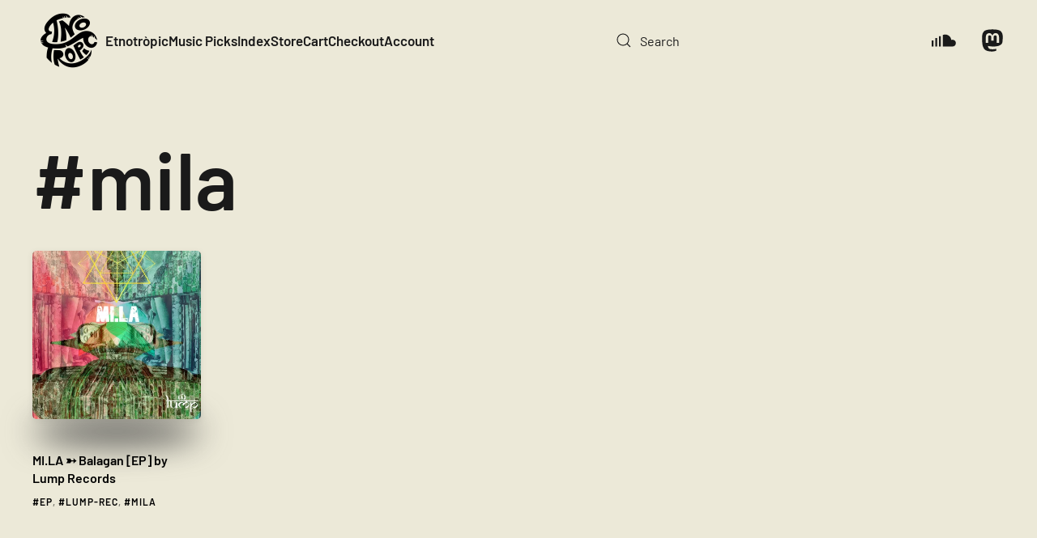

--- FILE ---
content_type: text/html; charset=UTF-8
request_url: https://etnotropic.com/tag/mila/
body_size: 7862
content:
<!DOCTYPE html>
<html lang="en-US" prefix="og: http://ogp.me/ns# fb: http://ogp.me/ns/fb#">
<head>
<meta charset="UTF-8">
<meta name="viewport" content="width=device-width, initial-scale=1">
<link rel="icon" href="/wp-content/uploads/2022/03/Etnotropoic-Logo2.-VectorW.png" sizes="any">
<link rel="apple-touch-icon" href="/wp-content/uploads/2022/03/Etnotropoic-Logo2.-VectorW.png">
<meta name='robots' content='index, follow, max-image-preview:large, max-snippet:-1, max-video-preview:-1' />
<!-- Global site tag (gtag.js) - Google Analytics -->
<script async src="https://www.googletagmanager.com/gtag/js?id=UA-3987855-31"></script>
<script>
window.dataLayer = window.dataLayer || [];
function gtag(){dataLayer.push(arguments);}
gtag('js', new Date());
gtag('config', 'UA-3987855-31');
</script>
<!-- This site is optimized with the Yoast SEO plugin v26.4 - https://yoast.com/wordpress/plugins/seo/ -->
<title>Picks tagged with #mila - Etnotròpic</title>
<meta name="description" content="Picks tagged with #mila - Etnotròpic | This beat is etnotropic. Visit our site" />
<link rel="canonical" href="https://etnotropic.com/tag/mila/" />
<script type="application/ld+json" class="yoast-schema-graph">{"@context":"https://schema.org","@graph":[{"@type":"CollectionPage","@id":"https://etnotropic.com/tag/mila/","url":"https://etnotropic.com/tag/mila/","name":"Picks tagged with #mila - Etnotròpic","isPartOf":{"@id":"https://etnotropic.com/#website"},"primaryImageOfPage":{"@id":"https://etnotropic.com/tag/mila/#primaryimage"},"image":{"@id":"https://etnotropic.com/tag/mila/#primaryimage"},"thumbnailUrl":"https://etnotropic.com/wp-content/uploads/2021/05/MI​.​LA-➳-Balagan-EP.jpg","description":"Picks tagged with #mila - Etnotròpic | This beat is etnotropic. Visit our site","breadcrumb":{"@id":"https://etnotropic.com/tag/mila/#breadcrumb"},"inLanguage":"en-US"},{"@type":"ImageObject","inLanguage":"en-US","@id":"https://etnotropic.com/tag/mila/#primaryimage","url":"https://etnotropic.com/wp-content/uploads/2021/05/MI​.​LA-➳-Balagan-EP.jpg","contentUrl":"https://etnotropic.com/wp-content/uploads/2021/05/MI​.​LA-➳-Balagan-EP.jpg","width":1200,"height":1200},{"@type":"BreadcrumbList","@id":"https://etnotropic.com/tag/mila/#breadcrumb","itemListElement":[{"@type":"ListItem","position":1,"name":"Home","item":"https://etnotropic.com/"},{"@type":"ListItem","position":2,"name":"mila"}]},{"@type":"WebSite","@id":"https://etnotropic.com/#website","url":"https://etnotropic.com/","name":"Etnotròpic","description":"This beat is etnotropic","publisher":{"@id":"https://etnotropic.com/#organization"},"potentialAction":[{"@type":"SearchAction","target":{"@type":"EntryPoint","urlTemplate":"https://etnotropic.com/?s={search_term_string}"},"query-input":{"@type":"PropertyValueSpecification","valueRequired":true,"valueName":"search_term_string"}}],"inLanguage":"en-US"},{"@type":"Organization","@id":"https://etnotropic.com/#organization","name":"Etnotropic","url":"https://etnotropic.com/","logo":{"@type":"ImageObject","inLanguage":"en-US","@id":"https://etnotropic.com/#/schema/logo/image/","url":"https://etnotropic.com/wp-content/uploads/2022/03/Etnotropoic-Logo2-VectorB.png","contentUrl":"https://etnotropic.com/wp-content/uploads/2022/03/Etnotropoic-Logo2-VectorB.png","width":2481,"height":2482,"caption":"Etnotropic"},"image":{"@id":"https://etnotropic.com/#/schema/logo/image/"},"sameAs":["https://www.facebook.com/etnotropic/"]}]}</script>
<!-- / Yoast SEO plugin. -->
<link rel='dns-prefetch' href='//www.googletagmanager.com' />
<link rel='dns-prefetch' href='//pagead2.googlesyndication.com' />
<link rel="alternate" type="application/rss+xml" title="Etnotròpic &raquo; Feed" href="https://etnotropic.com/feed/" />
<script id="wpp-js" src="https://etnotropic.com/wp-content/plugins/wordpress-popular-posts/assets/js/wpp.min.js?ver=7.3.6" data-sampling="0" data-sampling-rate="100" data-api-url="https://etnotropic.com/wp-json/wordpress-popular-posts" data-post-id="0" data-token="17af04be96" data-lang="0" data-debug="0"></script>
<link rel="alternate" type="application/rss+xml" title="Etnotròpic &raquo; mila Tag Feed" href="https://etnotropic.com/tag/mila/feed/" />
<link rel='stylesheet' id='related-posts-by-taxonomy-css' href='//etnotropic.com/wp-content/cache/wpfc-minified/d3s5v6lw/6b8z2.css' media='all' />
<style id='woocommerce-inline-inline-css'>
.woocommerce form .form-row .required { visibility: visible; }
</style>
<link rel='stylesheet' id='wpml-legacy-horizontal-list-0-css' href='//etnotropic.com/wp-content/cache/wpfc-minified/q17jv9e/6b8z2.css' media='all' />
<style id='wpml-legacy-horizontal-list-0-inline-css'>
.wpml-ls-statics-footer a, .wpml-ls-statics-footer .wpml-ls-sub-menu a, .wpml-ls-statics-footer .wpml-ls-sub-menu a:link, .wpml-ls-statics-footer li:not(.wpml-ls-current-language) .wpml-ls-link, .wpml-ls-statics-footer li:not(.wpml-ls-current-language) .wpml-ls-link:link {color:#444444;background-color:#ffffff;}.wpml-ls-statics-footer .wpml-ls-sub-menu a:hover,.wpml-ls-statics-footer .wpml-ls-sub-menu a:focus, .wpml-ls-statics-footer .wpml-ls-sub-menu a:link:hover, .wpml-ls-statics-footer .wpml-ls-sub-menu a:link:focus {color:#000000;background-color:#eeeeee;}.wpml-ls-statics-footer .wpml-ls-current-language > a {color:#444444;background-color:#ffffff;}.wpml-ls-statics-footer .wpml-ls-current-language:hover>a, .wpml-ls-statics-footer .wpml-ls-current-language>a:focus {color:#000000;background-color:#eeeeee;}
</style>
<link rel='stylesheet' id='tag-groups-css-frontend-structure-css' href='//etnotropic.com/wp-content/cache/wpfc-minified/g2vt1n8m/6b8z2.css' media='all' />
<link rel='stylesheet' id='tag-groups-css-frontend-theme-css' href='//etnotropic.com/wp-content/cache/wpfc-minified/f4nohp1g/6b8z2.css' media='all' />
<link rel='stylesheet' id='tag-groups-css-frontend-css' href='//etnotropic.com/wp-content/cache/wpfc-minified/d31bcrux/6b8z2.css' media='all' />
<link rel='stylesheet' id='wordpress-popular-posts-css-css' href='//etnotropic.com/wp-content/cache/wpfc-minified/f3jtbkld/6b8z2.css' media='all' />
<link rel='stylesheet' id='brands-styles-css' href='//etnotropic.com/wp-content/cache/wpfc-minified/7bndkfbq/6b8z2.css' media='all' />
<link href='//etnotropic.com/wp-content/cache/wpfc-minified/7bfzo4ci/6b8z2.css' rel="stylesheet">
<link href='//etnotropic.com/wp-content/cache/wpfc-minified/kz6hisif/6b8z2.css' rel="stylesheet">
<link href='//etnotropic.com/wp-content/cache/wpfc-minified/8w05onro/6b8z2.css' rel="stylesheet">
<script id="wpml-cookie-js-extra">
var wpml_cookies = {"wp-wpml_current_language":{"value":"en","expires":1,"path":"\/"}};
var wpml_cookies = {"wp-wpml_current_language":{"value":"en","expires":1,"path":"\/"}};
</script>
<script src="https://etnotropic.com/wp-content/plugins/sitepress-multilingual-cms/res/js/cookies/language-cookie.js?ver=485900" id="wpml-cookie-js" defer data-wp-strategy="defer"></script>
<script src="https://etnotropic.com/wp-includes/js/jquery/jquery.min.js?ver=3.7.1" id="jquery-core-js"></script>
<script src="https://etnotropic.com/wp-includes/js/jquery/jquery-migrate.min.js?ver=3.4.1" id="jquery-migrate-js"></script>
<script src="https://etnotropic.com/wp-content/plugins/woocommerce/assets/js/jquery-blockui/jquery.blockUI.min.js?ver=2.7.0-wc.10.3.5" id="wc-jquery-blockui-js" defer data-wp-strategy="defer"></script>
<script id="wc-add-to-cart-js-extra">
var wc_add_to_cart_params = {"ajax_url":"\/wp-admin\/admin-ajax.php","wc_ajax_url":"\/?wc-ajax=%%endpoint%%","i18n_view_cart":"View cart","cart_url":"https:\/\/etnotropic.com\/cart\/","is_cart":"","cart_redirect_after_add":"no"};
</script>
<script src="https://etnotropic.com/wp-content/plugins/woocommerce/assets/js/frontend/add-to-cart.min.js?ver=10.3.5" id="wc-add-to-cart-js" defer data-wp-strategy="defer"></script>
<script src="https://etnotropic.com/wp-content/plugins/woocommerce/assets/js/js-cookie/js.cookie.min.js?ver=2.1.4-wc.10.3.5" id="wc-js-cookie-js" defer data-wp-strategy="defer"></script>
<script id="woocommerce-js-extra">
var woocommerce_params = {"ajax_url":"\/wp-admin\/admin-ajax.php","wc_ajax_url":"\/?wc-ajax=%%endpoint%%","i18n_password_show":"Show password","i18n_password_hide":"Hide password"};
</script>
<script src="https://etnotropic.com/wp-content/plugins/woocommerce/assets/js/frontend/woocommerce.min.js?ver=10.3.5" id="woocommerce-js" defer data-wp-strategy="defer"></script>
<script src="https://etnotropic.com/wp-content/plugins/tag-groups/assets/js/frontend.min.js?ver=2.1.1" id="tag-groups-js-frontend-js"></script>
<!-- Google tag (gtag.js) snippet added by Site Kit -->
<!-- Google Analytics snippet added by Site Kit -->
<script src="https://www.googletagmanager.com/gtag/js?id=G-4B236F4KGY" id="google_gtagjs-js" async></script>
<script id="google_gtagjs-js-after">
window.dataLayer = window.dataLayer || [];function gtag(){dataLayer.push(arguments);}
gtag("set","linker",{"domains":["etnotropic.com"]});
gtag("js", new Date());
gtag("set", "developer_id.dZTNiMT", true);
gtag("config", "G-4B236F4KGY");
</script>
<link rel="https://api.w.org/" href="https://etnotropic.com/wp-json/" /><link rel="alternate" title="JSON" type="application/json" href="https://etnotropic.com/wp-json/wp/v2/tags/976" /><meta name="generator" content="WPML ver:4.8.5 stt:1;" />
<meta name="generator" content="Site Kit by Google 1.166.0" />            <style id="wpp-loading-animation-styles">@-webkit-keyframes bgslide{from{background-position-x:0}to{background-position-x:-200%}}@keyframes bgslide{from{background-position-x:0}to{background-position-x:-200%}}.wpp-widget-block-placeholder,.wpp-shortcode-placeholder{margin:0 auto;width:60px;height:3px;background:#dd3737;background:linear-gradient(90deg,#dd3737 0%,#571313 10%,#dd3737 100%);background-size:200% auto;border-radius:3px;-webkit-animation:bgslide 1s infinite linear;animation:bgslide 1s infinite linear}</style>
<noscript><style>.woocommerce-product-gallery{ opacity: 1 !important; }</style></noscript>
<!-- Google AdSense meta tags added by Site Kit -->
<meta name="google-adsense-platform-account" content="ca-host-pub-2644536267352236">
<meta name="google-adsense-platform-domain" content="sitekit.withgoogle.com">
<!-- End Google AdSense meta tags added by Site Kit -->
<!-- Google Tag Manager snippet added by Site Kit -->
<script>
( function( w, d, s, l, i ) {
w[l] = w[l] || [];
w[l].push( {'gtm.start': new Date().getTime(), event: 'gtm.js'} );
var f = d.getElementsByTagName( s )[0],
j = d.createElement( s ), dl = l != 'dataLayer' ? '&l=' + l : '';
j.async = true;
j.src = 'https://www.googletagmanager.com/gtm.js?id=' + i + dl;
f.parentNode.insertBefore( j, f );
} )( window, document, 'script', 'dataLayer', 'GTM-55TLV96' );
</script>
<!-- End Google Tag Manager snippet added by Site Kit -->
<!-- Google AdSense snippet added by Site Kit -->
<script async src="https://pagead2.googlesyndication.com/pagead/js/adsbygoogle.js?client=ca-pub-7634063722198100&amp;host=ca-host-pub-2644536267352236" crossorigin="anonymous"></script>
<!-- End Google AdSense snippet added by Site Kit -->
<script src="https://etnotropic.com/wp-content/themes/yootheme/packages/theme-cookie/app/cookie.min.js?ver=4.5.16" defer></script>
<script src="https://etnotropic.com/wp-content/themes/yootheme/vendor/assets/uikit/dist/js/uikit.min.js?ver=4.5.16"></script>
<script src="https://etnotropic.com/wp-content/themes/yootheme/vendor/assets/uikit/dist/js/uikit-icons-district.min.js?ver=4.5.16"></script>
<script src="https://etnotropic.com/wp-content/themes/yootheme/js/theme.js?ver=4.5.16"></script>
<script>window.yootheme ||= {}; var $theme = yootheme.theme = {"cookie":{"mode":"notification","template":"<div class=\"tm-cookie-banner uk-section uk-section-xsmall uk-section-muted uk-position-bottom uk-position-fixed\">\n        <div class=\"uk-container uk-container-expand uk-text-center\">\n\n            By using this website, you agree to the use of cookies as described in our Privacy Policy.\n                            <button type=\"button\" class=\"js-accept uk-button uk-button- uk-margin-small-left\" data-uk-toggle=\"target: !.uk-section; animation: true\">Ok<\/button>\n            \n            \n        <\/div>\n    <\/div>","position":"bottom"},"i18n":{"close":{"label":"Close","0":"yootheme"},"totop":{"label":"Back to top","0":"yootheme"},"marker":{"label":"Open","0":"yootheme"},"navbarToggleIcon":{"label":"Open menu","0":"yootheme"},"paginationPrevious":{"label":"Previous page","0":"yootheme"},"paginationNext":{"label":"Next page","0":"yootheme"},"searchIcon":{"toggle":"Open Search","submit":"Submit Search"},"slider":{"next":"Next slide","previous":"Previous slide","slideX":"Slide %s","slideLabel":"%s of %s"},"slideshow":{"next":"Next slide","previous":"Previous slide","slideX":"Slide %s","slideLabel":"%s of %s"},"lightboxPanel":{"next":"Next slide","previous":"Previous slide","slideLabel":"%s of %s","close":"Close"}}};</script>
<!-- START - Open Graph and Twitter Card Tags 3.3.7 -->
<!-- Facebook Open Graph -->
<meta property="og:locale" content="en_US"/>
<meta property="og:site_name" content="Etnotròpic"/>
<meta property="og:title" content="Picks tagged with #mila - Etnotròpic"/>
<meta property="og:url" content="https://etnotropic.com/tag/mila/"/>
<meta property="og:type" content="article"/>
<meta property="og:description" content="Picks tagged with #mila - Etnotròpic | This beat is etnotropic. Visit our site"/>
<meta property="og:image" content="https://etnotropic.com/wp-content/uploads/2021/07/og-etnotropic.png"/>
<meta property="og:image:url" content="https://etnotropic.com/wp-content/uploads/2021/07/og-etnotropic.png"/>
<meta property="og:image:secure_url" content="https://etnotropic.com/wp-content/uploads/2021/07/og-etnotropic.png"/>
<meta property="og:image:width" content="599"/>
<meta property="og:image:height" content="282"/>
<!-- Google+ / Schema.org -->
<!-- Twitter Cards -->
<meta name="twitter:title" content="Picks tagged with #mila - Etnotròpic"/>
<meta name="twitter:url" content="https://etnotropic.com/tag/mila/"/>
<meta name="twitter:description" content="Picks tagged with #mila - Etnotròpic | This beat is etnotropic. Visit our site"/>
<meta name="twitter:image" content="https://etnotropic.com/wp-content/uploads/2021/07/og-etnotropic.png"/>
<meta name="twitter:card" content="summary_large_image"/>
<!-- SEO -->
<!-- Misc. tags -->
<!-- is_tag | yoast_seo -->
<!-- END - Open Graph and Twitter Card Tags 3.3.7 -->
</head>
<body data-rsssl=1 class="archive tag tag-mila tag-976 wp-theme-yootheme wp-child-theme-yootheme-etnotropic  theme-yootheme woocommerce-no-js">
<!-- Google Tag Manager (noscript) snippet added by Site Kit -->
<noscript>
<iframe src="https://www.googletagmanager.com/ns.html?id=GTM-55TLV96" height="0" width="0" style="display:none;visibility:hidden"></iframe>
</noscript>
<!-- End Google Tag Manager (noscript) snippet added by Site Kit -->
<div class="uk-hidden-visually uk-notification uk-notification-top-left uk-width-auto">
<div class="uk-notification-message">
<a href="#tm-main" class="uk-link-reset">Skip to main content</a>
</div>
</div>
<div class="tm-page">
<header class="tm-header-mobile uk-hidden@m">
<div class="uk-navbar-container">
<div class="uk-container uk-container-expand">
<nav class="uk-navbar" uk-navbar="{&quot;align&quot;:&quot;left&quot;,&quot;container&quot;:&quot;.tm-header-mobile&quot;,&quot;boundary&quot;:&quot;.tm-header-mobile .uk-navbar-container&quot;}">
<div class="uk-navbar-left ">
<a uk-toggle href="#tm-dialog-mobile" class="uk-navbar-toggle">
<div uk-navbar-toggle-icon></div>
</a>                        
</div>
<div class="uk-navbar-center">
<a href="https://etnotropic.com/" aria-label="Back to home" class="uk-logo uk-navbar-item">
<picture>
<source type="image/webp" srcset="/wp-content/themes/yootheme/cache/90/Etnotropoic-Logo2-VectorB-90880e54.webp 90w, /wp-content/themes/yootheme/cache/e4/Etnotropoic-Logo2-VectorB-e411d69b.webp 180w" sizes="(min-width: 90px) 90px">
<img alt loading="eager" src="/wp-content/themes/yootheme/cache/a0/Etnotropoic-Logo2-VectorB-a0611c02.png" width="90" height="90">
</picture></a>                        
</div>
</nav>
</div>
</div>
<div id="tm-dialog-mobile" uk-offcanvas="container: true; overlay: true" mode="slide">
<div class="uk-offcanvas-bar uk-flex uk-flex-column">
<button class="uk-offcanvas-close uk-close-large" type="button" uk-close uk-toggle="cls: uk-close-large; mode: media; media: @s"></button>
<div class="uk-margin-auto-bottom">
<div class="uk-grid uk-child-width-1-1" uk-grid>    <div>
<div class="uk-panel widget widget_search" id="search-2">
<form id="search-0" action="https://etnotropic.com/" method="get" role="search" class="uk-search uk-search-default uk-width-1-1"><span uk-search-icon></span><input name="s" placeholder="Search" required aria-label="Search" type="search" class="uk-search-input"></form>
</div>
</div>    <div>
<div class="uk-panel">
<ul class="uk-flex-inline uk-flex-middle uk-flex-nowrap uk-grid-medium" uk-grid>                    <li><a href="https://soundcloud.com/etnotropic" class="uk-preserve-width uk-icon-link" rel="noreferrer" target="_blank"><span uk-icon="icon: soundcloud;"></span></a></li>
<li><a href="https://mastodon.online/@etnotropic" class="uk-preserve-width uk-icon-link" rel="noreferrer" target="_blank"><span uk-icon="icon: mastodon;"></span></a></li>
</ul>
</div>
</div></div>            </div>
</div>
</div>
</header>
<header class="tm-header uk-visible@m">
<div class="uk-navbar-container">
<div class="uk-container uk-container-expand">
<nav class="uk-navbar" uk-navbar="{&quot;align&quot;:&quot;left&quot;,&quot;container&quot;:&quot;.tm-header&quot;,&quot;boundary&quot;:&quot;.tm-header .uk-navbar-container&quot;}">
<div class="uk-navbar-left ">
<a href="https://etnotropic.com/" aria-label="Back to home" class="uk-logo uk-navbar-item">
<picture>
<source type="image/webp" srcset="/wp-content/themes/yootheme/cache/90/Etnotropoic-Logo2-VectorB-90880e54.webp 90w, /wp-content/themes/yootheme/cache/e4/Etnotropoic-Logo2-VectorB-e411d69b.webp 180w" sizes="(min-width: 90px) 90px">
<img alt loading="eager" src="/wp-content/themes/yootheme/cache/a0/Etnotropoic-Logo2-VectorB-a0611c02.png" width="90" height="90">
</picture></a>                        
<ul class="uk-navbar-nav">
<li class="menu-item menu-item-type-custom menu-item-object-custom menu-item-home"><a href="https://etnotropic.com">Etnotròpic</a></li>
<li class="menu-item menu-item-type-taxonomy menu-item-object-category"><a href="https://etnotropic.com/music/">Music Picks</a></li>
<li class="menu-item menu-item-type-post_type menu-item-object-page"><a href="https://etnotropic.com/index/">Index</a></li>
<li class="menu-item menu-item-type-post_type menu-item-object-page"><a href="https://etnotropic.com/store/">Store</a></li>
<li class="menu-item menu-item-type-post_type menu-item-object-page"><a href="https://etnotropic.com/cart/">Cart <span data-cart-parenthesis></span></a></li>
<li class="menu-item menu-item-type-post_type menu-item-object-page"><a href="https://etnotropic.com/checkout/">Checkout</a></li>
<li class="menu-item menu-item-type-post_type menu-item-object-page"><a href="https://etnotropic.com/my-account/">Account</a></li></ul>
</div>
<div class="uk-navbar-right">
<div class="uk-navbar-item widget widget_search" id="search-5">
<form id="search-1" action="https://etnotropic.com/" method="get" role="search" class="uk-search uk-search-navbar"><span uk-search-icon></span><input name="s" placeholder="Search" required aria-label="Search" type="search" class="uk-search-input"></form>
</div>
<div class="uk-navbar-item">
<ul class="uk-flex-inline uk-flex-middle uk-flex-nowrap uk-grid-medium" uk-grid>                    <li><a href="https://soundcloud.com/etnotropic" class="uk-preserve-width uk-icon-link" rel="noreferrer" target="_blank"><span uk-icon="icon: soundcloud; width: 30; height: 30;"></span></a></li>
<li><a href="https://mastodon.online/@etnotropic" class="uk-preserve-width uk-icon-link" rel="noreferrer" target="_blank"><span uk-icon="icon: mastodon; width: 30; height: 30;"></span></a></li>
</ul>
</div>
</div>
</nav>
</div>
</div>
</header>
<main id="tm-main" >
<!-- Builder #template-Ta7v8NIX -->
<div class="uk-section-default uk-section">
<div class="uk-container uk-container-expand">                
<div class="uk-grid-margin uk-container uk-container-expand"><div class="uk-grid tm-grid-expand uk-child-width-1-1">
<div class="uk-width-1-1">
<h1 class="uk-heading-large uk-margin-medium uk-text-left">        #mila    </h1>
<div class="uk-margin">
<div class="uk-grid uk-child-width-1-2 uk-child-width-1-3@s uk-child-width-1-4@m uk-child-width-1-5@l uk-grid-row-large" uk-grid="masonry: next; parallax: 300;">                <div>
<div class="el-item uk-panel uk-margin-remove-first-child">
<a href="https://etnotropic.com/mi%e2%80%8b-%e2%80%8bla-%e2%9e%b3-balagan-ep-by-lump-records/">
<div class="uk-box-shadow-bottom uk-inline">
<picture>
<source type="image/webp" srcset="/wp-content/themes/yootheme/cache/0c/MI%E2%80%8B.%E2%80%8BLA-%E2%9E%B3-Balagan-EP-0cc94cd9.webp 400w, /wp-content/themes/yootheme/cache/59/MI%E2%80%8B.%E2%80%8BLA-%E2%9E%B3-Balagan-EP-59e486fc.webp 768w, /wp-content/themes/yootheme/cache/30/MI%E2%80%8B.%E2%80%8BLA-%E2%9E%B3-Balagan-EP-30bffe3c.webp 800w" sizes="(min-width: 400px) 400px">
<img decoding="async" src="/wp-content/themes/yootheme/cache/6f/MI%E2%80%8B.%E2%80%8BLA-%E2%9E%B3-Balagan-EP-6f373d1b.jpeg" width="400" height="400" alt="MI​.​LA ➳ Balagan [EP] by Lump Records" loading="lazy" class="el-image uk-border-rounded uk-box-shadow-small">
</picture>        
</div></a>                
<h3 class="el-title uk-h5 uk-heading-line uk-link-reset uk-margin-medium-top uk-margin-remove-bottom">                        <span><a href="https://etnotropic.com/mi%e2%80%8b-%e2%80%8bla-%e2%9e%b3-balagan-ep-by-lump-records/">MI​.​LA ➳ Balagan [EP] by Lump Records</a></span>
</h3>        
<div class="el-meta uk-text-meta uk-margin-small-top"><a href="https://etnotropic.com/tag/ep/" rel="tag">ep</a>, <a href="https://etnotropic.com/tag/lump-rec/" rel="tag">lump-rec</a>, <a href="https://etnotropic.com/tag/mila/" rel="tag">mila</a></div>        
</div></div>
</div>
</div>
</div></div></div>
</div>                
</div>        
</main>
<footer>
<!-- Builder #footer --><style class="uk-margin-remove-adjacent">#footer\#0{width:120px;}</style>
<div class="uk-section-default uk-section">
<div class="uk-container uk-container-expand">                
<div class="uk-grid tm-grid-expand uk-grid-margin" uk-grid>
<div class="uk-width-1-3@m">
</div>
<div class="uk-width-1-3@m">
<h3 class="uk-margin-remove-bottom uk-text-center">        Subscribe to our newsletter    </h3><div class="uk-panel uk-text-lead uk-margin uk-margin-remove-top uk-text-center"><p>and receive music picks in your inbox</p></div>
<div>
<form class="uk-form uk-panel js-form-newsletter" method="post" action="https://etnotropic.com/wp-admin/admin-ajax.php?action=kernel&amp;p=theme%2Fnewsletter%2Fsubscribe&amp;hash=34378f25">
<div class="uk-grid-small uk-child-width-expand@s" uk-grid>        
<div><input class="el-input uk-input" type="email" name="email" placeholder="Email address" aria-label="Email address" required></div>
<div class="uk-width-auto@s"><button class="el-button uk-button uk-button-default" type="submit">Subscribe</button></div>
</div>        
<input type="hidden" name="settings" value="[base64]">
<div class="message uk-margin uk-hidden"></div>
</form>
</div>
</div>
<div class="uk-width-1-3@m">
</div></div>
</div>                
</div>
<div class="uk-section-default uk-section">
<div class="uk-container uk-container-expand">                
<div class="uk-grid tm-grid-expand uk-child-width-1-1 uk-grid-margin">
<div class="uk-width-1-1">
<hr>
</div></div><div class="uk-grid tm-grid-expand uk-grid-margin" uk-grid>
<div class="uk-grid-item-match uk-flex-middle uk-width-large@m" id="footer#0">
<div class="uk-panel uk-width-1-1">            
<div class="uk-margin">
<picture>
<source type="image/webp" srcset="/wp-content/themes/yootheme/cache/ec/Etnotropoic-Logo2-VectorB-ec27465e.webp 90w, /wp-content/themes/yootheme/cache/e7/Etnotropoic-Logo2-VectorB-e78800a7.webp 180w" sizes="(min-width: 90px) 90px">
<img src="/wp-content/themes/yootheme/cache/6e/Etnotropoic-Logo2-VectorB-6e1f5b8d.png" width="90" height="90" class="el-image" alt loading="lazy">
</picture>    
</div>
</div>            
</div>
<div class="uk-grid-item-match uk-flex-middle uk-width-expand@m">
<div class="uk-panel uk-width-1-1">            
<div>    
<div class="uk-panel uk-text-center widget widget_nav_menu" id="nav_menu-7">
<ul class="uk-subnav" uk-dropnav="{&quot;boundary&quot;:&quot;false&quot;,&quot;container&quot;:&quot;body&quot;}">
<li class="menu-item menu-item-type-post_type menu-item-object-page"><a href="https://etnotropic.com/disclaimer/">Disclaimer</a></li>
<li class="menu-item menu-item-type-post_type menu-item-object-page menu-item-privacy-policy"><a href="https://etnotropic.com/privacy-policy/">Privacy Policy</a></li>
<li class="menu-item menu-item-type-post_type menu-item-object-page"><a href="https://etnotropic.com/contact/">Contact</a></li>
<li class="menu-item menu-item-type-post_type menu-item-object-page"><a href="https://etnotropic.com/credits/">Credits</a></li></ul>
</div>
</div>
</div>            
</div></div>
</div>                
</div>            </footer>
</div>
<script type="speculationrules">
{"prefetch":[{"source":"document","where":{"and":[{"href_matches":"\/*"},{"not":{"href_matches":["\/wp-*.php","\/wp-admin\/*","\/wp-content\/uploads\/*","\/wp-content\/*","\/wp-content\/plugins\/*","\/wp-content\/themes\/yootheme-etnotropic\/*","\/wp-content\/themes\/yootheme\/*","\/*\\?(.+)"]}},{"not":{"selector_matches":"a[rel~=\"nofollow\"]"}},{"not":{"selector_matches":".no-prefetch, .no-prefetch a"}}]},"eagerness":"conservative"}]}
</script>
<script id="mcjs">!function(c,h,i,m,p){m=c.createElement(h),p=c.getElementsByTagName(h)[0],m.async=1,m.src=i,p.parentNode.insertBefore(m,p)}(document,"script","https://chimpstatic.com/mcjs-connected/js/users/cbfa9ad0c61f72b051cc01073/7eef853e19a92652eea746350.js");</script><script src="https://etnotropic.com/wp-content/themes/yootheme/packages/builder-newsletter/app/newsletter.min.js?ver=4.5.16" defer></script>
<script>
(function () {
var c = document.body.className;
c = c.replace(/woocommerce-no-js/, 'woocommerce-js');
document.body.className = c;
})();
</script>
<div class="wpml-ls-statics-footer wpml-ls wpml-ls-legacy-list-horizontal">
<ul role="menu"><li class="wpml-ls-slot-footer wpml-ls-item wpml-ls-item-en wpml-ls-current-language wpml-ls-first-item wpml-ls-last-item wpml-ls-item-legacy-list-horizontal" role="none">
<a href="https://etnotropic.com/tag/mila/" class="wpml-ls-link" role="menuitem" >
<img
class="wpml-ls-flag"
src="https://etnotropic.com/wp-content/plugins/sitepress-multilingual-cms/res/flags/en.png"
alt=""
width=18
height=12
/><span class="wpml-ls-native" role="menuitem">English</span></a>
</li></ul>
</div>
<link rel='stylesheet' id='wc-blocks-style-css' href='//etnotropic.com/wp-content/cache/wpfc-minified/qidjrz5l/6b8z2.css' media='all' />
<script src="https://etnotropic.com/wp-content/plugins/fitvids-for-wordpress/jquery.fitvids.js?ver=1.1" id="fitvids-js"></script>
<script src="https://etnotropic.com/wp-includes/js/jquery/ui/core.min.js?ver=1.13.3" id="jquery-ui-core-js"></script>
<script src="https://etnotropic.com/wp-includes/js/jquery/ui/tabs.min.js?ver=1.13.3" id="jquery-ui-tabs-js"></script>
<script src="https://etnotropic.com/wp-includes/js/jquery/ui/accordion.min.js?ver=1.13.3" id="jquery-ui-accordion-js"></script>
<script id="mailchimp-woocommerce-js-extra">
var mailchimp_public_data = {"site_url":"https:\/\/etnotropic.com","ajax_url":"https:\/\/etnotropic.com\/wp-admin\/admin-ajax.php","disable_carts":"","subscribers_only":"","language":"en","allowed_to_set_cookies":"1"};
</script>
<script src="https://etnotropic.com/wp-content/plugins/mailchimp-for-woocommerce/public/js/mailchimp-woocommerce-public.min.js?ver=5.5.1.07" id="mailchimp-woocommerce-js"></script>
<script src="https://etnotropic.com/wp-content/plugins/woocommerce/assets/js/sourcebuster/sourcebuster.min.js?ver=10.3.5" id="sourcebuster-js-js"></script>
<script id="wc-order-attribution-js-extra">
var wc_order_attribution = {"params":{"lifetime":1.0e-5,"session":30,"base64":false,"ajaxurl":"https:\/\/etnotropic.com\/wp-admin\/admin-ajax.php","prefix":"wc_order_attribution_","allowTracking":true},"fields":{"source_type":"current.typ","referrer":"current_add.rf","utm_campaign":"current.cmp","utm_source":"current.src","utm_medium":"current.mdm","utm_content":"current.cnt","utm_id":"current.id","utm_term":"current.trm","utm_source_platform":"current.plt","utm_creative_format":"current.fmt","utm_marketing_tactic":"current.tct","session_entry":"current_add.ep","session_start_time":"current_add.fd","session_pages":"session.pgs","session_count":"udata.vst","user_agent":"udata.uag"}};
</script>
<script src="https://etnotropic.com/wp-content/plugins/woocommerce/assets/js/frontend/order-attribution.min.js?ver=10.3.5" id="wc-order-attribution-js"></script>
<script src="https://etnotropic.com/wp-content/plugins/widgetkit/assets/js/maps.js?ver=20c6b3ef2ade9ad45a691271d309e6f3" id="widgetkit-maps-js"></script>
<script type="text/javascript">
jQuery(document).ready(function () {
jQuery('body').fitVids();
});
</script>    </body>
</html><!-- WP Fastest Cache file was created in 0.846 seconds, on November 29, 2025 @ 4:44 am -->

--- FILE ---
content_type: text/html; charset=utf-8
request_url: https://www.google.com/recaptcha/api2/aframe
body_size: 265
content:
<!DOCTYPE HTML><html><head><meta http-equiv="content-type" content="text/html; charset=UTF-8"></head><body><script nonce="1enl-GOd5-YDPMJYhFNyKw">/** Anti-fraud and anti-abuse applications only. See google.com/recaptcha */ try{var clients={'sodar':'https://pagead2.googlesyndication.com/pagead/sodar?'};window.addEventListener("message",function(a){try{if(a.source===window.parent){var b=JSON.parse(a.data);var c=clients[b['id']];if(c){var d=document.createElement('img');d.src=c+b['params']+'&rc='+(localStorage.getItem("rc::a")?sessionStorage.getItem("rc::b"):"");window.document.body.appendChild(d);sessionStorage.setItem("rc::e",parseInt(sessionStorage.getItem("rc::e")||0)+1);localStorage.setItem("rc::h",'1769050799057');}}}catch(b){}});window.parent.postMessage("_grecaptcha_ready", "*");}catch(b){}</script></body></html>